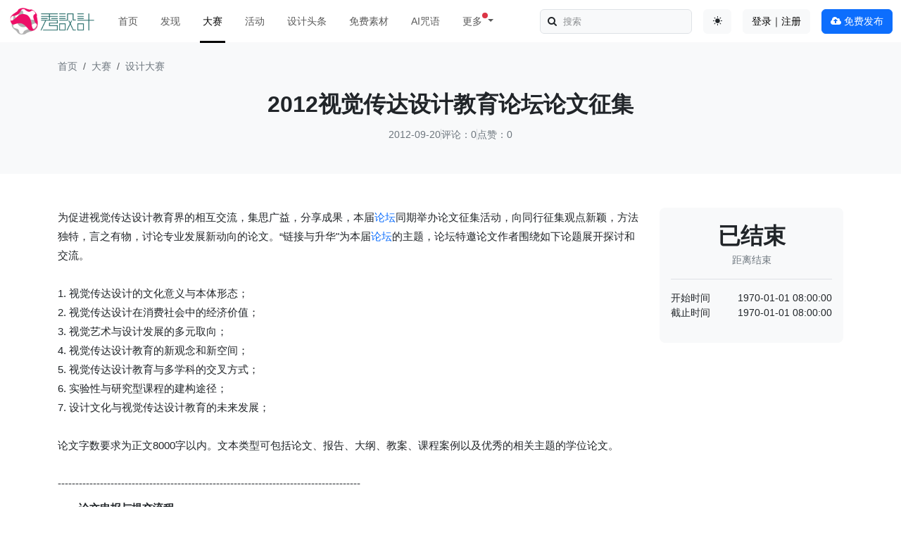

--- FILE ---
content_type: text/html; charset=utf-8
request_url: https://www.xiusheji.com/contests/537.html
body_size: 8999
content:
<!DOCTYPE html>
<html lang="zh-CN" data-bs-theme="auto">
<head>
    <meta charset="UTF-8">
    <meta http-equiv="Content-Language" content="zh-CN">
    <meta name="viewport" content="width=device-width,minimum-scale=1.0,maximum-scale=1.0,user-scalable=no">
    <meta name="renderer" content="webkit">
    <meta name="force-rendering" content="webkit">
    <title>2012视觉传达设计教育论坛论文征集 - 设计|创意|资源|交流</title>
    <meta name="keywords" content=""/>
    <meta name="description" content="为促进视觉传达设计教育界的相互交流，集思广益，分享成果，本届论坛同期举办论文征集活动，向同行征集观点新颖，方法独特，言之有物，讨论专业发展新动向的论文。&ldquo;链接与升华&amp;quot;为本届论坛的主题，论坛特邀论文作者 ..."/>
    <script src="/assets/addons/cms/js/color-modes.js?v=1.0.308"></script>

    <link rel="shortcut icon" href="/assets/img/favicon.ico" type="image/x-icon"/>
    <link rel="stylesheet" media="screen" href="/assets/addons/cms/css/bootstrap5.min.css?v=1.0.308"/>
    <link rel="stylesheet" media="screen" href="/assets/libs/font-awesome/css/font-awesome.min.css?v=1.0.308"/>
    <link rel="stylesheet" media="screen" href="/assets/addons/cms/css/share.min.css?v=1.0.308">
    <link rel="stylesheet" media="screen" href="/assets/addons/cms/css/swiper-bundle.min.css?v=1.0.308">
    <link rel="stylesheet" media="screen" href="/assets/addons/cms/css/iconfont.css?v=1.0.308">
    <link rel="stylesheet" media="screen" href="/assets/addons/cms/css/shenzhen.min.css?v=1.0.308"/>

    <!--分享-->
    <meta property="og:title" content="2012视觉传达设计教育论坛论文征集"/>
    <meta property="og:image" content="https://imgs.xiusheji.com/assets/addons/cms/img/noimage.jpg"/>
    <meta property="og:description" content="为促进视觉传达设计教育界的相互交流，集思广益，分享成果，本届论坛同期举办论文征集活动，向同行征集观点新颖，方法独特，言之有物，讨论专业发展新动向的论文。&ldquo;链接与升华&amp;quot;为本届论坛的主题，论坛特邀论文作者 ..."/>

</head>
<body class="group-page skin-white">

<header>
    <nav class="navbar navbar-expand-lg fixed-top bg-body" aria-label="Main navigation">
        <div class="container-fluid">
            <a class="navbar-brand" href="/" >
                <img src="https://www.xiusheji.com/assets/logo.png" style="width:120px; height:40px;" alt="秀设计">
            </a>
            <button class="navbar-toggler p-0 border-0" type="button" id="navbarSideCollapse" aria-label="Toggle navigation">
                <span class="navbar-toggler-icon"></span>
            </button>
            <div class="navbar-collapse offcanvas-collapse bg-body" id="navbarsExampleDefault">
                <ul class="navbar-nav me-auto mb-2 mb-lg-0" data-current="26">
                                        <li class="nav-item mx-lg-2">
                        <a class="nav-link "  href="/">首页</a>
                    </li>
                                        <li class="nav-item mx-lg-2">
                        <a class="nav-link "  href="/work?flag=hot,recommend">发现</a>
                    </li>
                                        <li class="nav-item mx-lg-2">
                        <a class="nav-link  active"  aria-current="page" href="/contests">大赛</a>
                    </li>
                                        <li class="nav-item mx-lg-2">
                        <a class="nav-link "  href="/events">活动</a>
                    </li>
                                        <li class="nav-item mx-lg-2">
                        <a class="nav-link "  href="/news">设计头条</a>
                    </li>
                                        <li class="nav-item mx-lg-2">
                        <a class="nav-link "  href="/freebies">免费素材</a>
                    </li>
                                        <li class="nav-item mx-lg-2">
                        <a class="nav-link "  href="/d/midjourney.html">AI咒语</a>
                    </li>
                                        
                    <li class="nav-item mx-lg-2 dropdown">
                        <a class="nav-link dropdown-toggle position-relative" href="/d/midjourney.html" data-bs-toggle="dropdown" aria-expanded="false">
                            <span  class="position-relative">
                            更多
                            <span class="position-absolute top-0 start-100 translate-middle p-1 bg-danger rounded-circle">
                            </span>
                          </span>
                        </a>
                        <ul class="dropdown-menu">
                            <li><a class="dropdown-item" href="/p/links.html" target="_blank">设计导航</a></li>
                            <li><a class="dropdown-item" href="/p/books.html" target="_blank">设计图书</a></li>
                            <li><a class="dropdown-item" href="/special/fonts-free.html">免费商用字体</a></li>
                        </ul>
                    </li>
                </ul>
                <form class="d-flex position-relative mb-3 mb-lg-0 me-3" role="search" action="/s.html" method="get">
                    <input class="form-control bg-body-tertiary" name="q" data-suggestion-url="/addons/cms/search/suggestion.html" type="search" id="searchinput" value="" placeholder="搜索">
                    <span class="px-2 py-0 position-absolute top-50 start-0 translate-middle-y"><i class="fa fa-search fa-fw"></i></span>
                    <input type="hidden" name="__searchtoken__" value="34eab7718b9c672ae8195970ec66ee3b" />                </form>
                <div class="mb-3 mb-lg-0 me-3 dropdown bd-mode-toggle">
                    <button class="btn bg-body-tertiary" type="button" aria-expanded="false" data-bs-toggle="dropdown" aria-label="Toggle theme (auto)">
                        <i class="bi theme-icon-active"><i class="theme-icon iconfont icon-circle-half"></i></i>
                        <span class="visually-hidden bs-theme-text">切换主题</span>
                    </button>
                    <ul class="dropdown-menu dropdown-menu-end shadow" aria-labelledby="bs-theme-text">
                        <li>
                            <button type="button" class="dropdown-item d-flex align-items-center active" data-bs-theme-value="light" aria-pressed="true">
                                <i class="theme-icon iconfont icon-sun-fill"></i>
                                <span class="ms-2">浅色模式</span>
                            </button>
                        </li>
                        <li>
                            <button type="button" class="dropdown-item d-flex align-items-center" data-bs-theme-value="dark" aria-pressed="false">
                                <i class="theme-icon iconfont icon-moon-fill"></i>
                                <span class="ms-2">深色模式</span>
                            </button>
                        </li>
                        <li>
                            <button type="button" class="dropdown-item d-flex align-items-center" data-bs-theme-value="auto" aria-pressed="false">
                                <i class="theme-icon iconfont icon-circle-half"></i>
                                <span class="ms-2">跟随系统</span>
                            </button>
                        </li>
                    </ul>
                </div>
                                <div class="mb-3 mb-lg-0 me-3 flex-shrink-0 dropdown">
        <a class="btn btn-light" href="/index/user/login.html">登录｜注册</a>
    </div>
                                <div class="mb-3 mb-lg-0">
                    <a class="btn btn-primary" href="/index/cms.archives/post.html"><i class="fa fa-cloud-upload"></i> 免费发布</a>
                </div>
            </div>
        </div>
    </nav>
</header>

<main class="main-content">
    
<div class="bg-body-tertiary py-4 pb-md-5">
    <div class="container">
        <nav aria-label="breadcrumb">
            <ol class="breadcrumb mb-md-4">
                <!-- S 面包屑导航 -->
                                <li class="breadcrumb-item"><a class="link-secondary" href="/">首页</a></li>
                                <li class="breadcrumb-item"><a class="link-secondary" href="/contests">大赛</a></li>
                                <li class="breadcrumb-item"><a class="link-secondary" href="/competition">设计大赛</a></li>
                                <!-- E 面包屑导航 -->
            </ol>
        </nav>
        <div class="article-metas text-center">
            <h2 class="metas-title" >
            2012视觉传达设计教育论坛论文征集            </h2>
            <!-- S 文章信息 -->
            <div class="metas-body hstack gap-2 justify-content-center mt-3">
                                <div>
                    2012-09-20                </div>
                <div class="vr"></div>
                <div>
                    <a href="#comments" data-smooth-scroll="true">评论：0</a>
                </div>
                <div class="vr"></div>
                <div>
                    <a href="#donate" data-smooth-scroll="true">点赞：0</a>
                </div>
            </div>
            <!-- E 文章信息 -->
        </div>
    </div>
</div>
<div class="container" id="content-container">
    <div class="row my-4 my-md-5">
        <main class="col-xl-9 pe-xxl-4">
            <div class="article-content">
                <div class="article-text">
                    <!-- S 正文 -->
                    <P>为促进视觉传达设计教育界的相互交流，集思广益，分享成果，本届<a href="https://www.xiusheji.com/lecture" >论坛</a>同期举办论文征集活动，向同行征集观点新颖，方法独特，言之有物，讨论专业发展新动向的论文。“链接与升华"为本届<a href="https://www.xiusheji.com/lecture" >论坛</a>的主题，论坛特邀论文作者围绕如下论题展开探讨和交流。<BR><BR>1. 视觉传达设计的文化意义与本体形态；<BR>2. 视觉传达设计在消费社会中的经济价值；<BR>3. 视觉艺术与设计发展的多元取向；<BR>4. 视觉传达设计教育的新观念和新空间；<BR>5. 视觉传达设计教育与多学科的交叉方式；<BR>6. 实验性与研究型课程的建构途径；<BR>7. 设计文化与视觉传达设计教育的未来发展；<BR>&nbsp;<BR>论文字数要求为正文8000字以内。文本类型可包括论文、报告、大纲、教案、课程案例以及优秀的相关主题的学位论文。<BR>&nbsp;<BR>--------------------------------------------------------------------------------------</P>
<P><STRONG>一、论文申报与提交流程<BR></STRONG>&nbsp;<BR>1. 申报资格：国内外专业院校教师、各种组织形式的科研院所研究人员、研究生以上学历（含研究生）的在校学生，以及行业与企业相关领域的专家及研究人员。<BR>2. 论文提交：2012年10月20日前<BR>请论文作者按论文规范格式要求，将完成后论文上传至组委会指定邮箱<a href="mailto:visualforum2012@126.com" >visualforum2012@126.com</a>，经确认合格后回复收讫。<BR>3. 论文出版：应征论文将由组委会组织专家评审，获选优秀论文奖被编入正式刊印出版的《链接与升华—2012全国视觉传达设计教育论坛论文集》，所有刊载论文的作者将免费获得一本论文集（邮费自理）。作者如需多本可向论坛组委会提出购买申请，另行寄付。优秀论文将由组委会向南京艺术学院学报《美术与设计》版（全国中文核心期刊）推荐发表。</P>
<P>--------------------------------------------------------------------------------------<BR>&nbsp;<BR><STRONG>二、主办方权利</STRONG></P>
<P>1. 主办方对参会论文有采纳、拒绝和发表的权利；<BR>2. 坚决禁止杜绝抄袭、造假等不符合学术规范的行为，作者文责自负，主办方对由论文观点所引起的争论不承担责任；<BR>3. 主办方对本次论坛及论坛论文征集等相关活动有最终解释权。</P>
<P>--------------------------------------------------------------------------------------<BR>&nbsp;<BR><STRONG>三、联系方式</STRONG></P>
<P>2012 全国视觉传达设计教育论坛组织委员会秘书处<BR>地&nbsp; 址：江苏省南京市北京西路74号 南京艺术学院 设计学院<BR>邮&nbsp; 编：210013<BR>联系人：步振华 <BR>电话：025-83498424<BR>传真：025-83498147<BR>邮&nbsp; 箱：<a href="mailto:visualforum2012@126.com" >visualforum2012@126.com</a></P>
<P>--------------------------------------------------------------------------------------</P>
<P><STRONG>四、“2012全国视觉传达设计教育论坛”论文格式要求</STRONG></P>
<P>1. 文档形式：MS word文档；<BR>2. 纸张大小：A4；<BR>3. 页边空白：2.54cm周边；<BR>4. 分栏情况：不分栏（单栏，一栏）；<BR>5. 对齐方式：两边对齐；<BR>6. 字体：中文－宋体，英文－Arial；<BR>7. 行距：1.5；<BR>8. 题目：四号字，加粗（居中）；<BR>8. 作者与单位：五号字（居中）；<BR>8. 摘要：中文五号字，内容不超过500字；英文10.5 points；<BR>8. 关键词：中文五号字，加粗，3-5个关键词；英文10.5 points，加粗；<BR>9. 图片：文章配图最低为300dpi的JPG文件；<BR>10. 作者简介：姓名、出生年月、性别、民族、职称、学位、研究领域等准确信息；<BR>11. 参考文献：参考文献著录条目请按国家标准规范，以小于正文的字号编排在文末；<BR>注意事项：<BR>1．请在摘要后附上您的姓名、邮箱、电话信息；<BR>2．文件统一文档名称格式为：2012VF+论文题目+第一作者姓名；<BR>3．请务必确认于2012年10月20日前将论文全文发到以下信箱：<BR><a href="mailto:visualforum2012@126.com" ><STRONG>visualforum2012@126.com</STRONG></a></P>                    <!-- E 正文 -->
                </div>
                <!-- S 点赞收藏 -->
<div class="article-donate text-center mt-4 mb-5" id="donate">
    <a href="javascript:" class="btn btn-lg btn-outline-primary addbookbark" data-type="archives" data-aid="537" data-action="/addons/cms/ajax/collection.html"><i class="fa fa-folder"></i> 收藏</a>
    <a href="javascript:" class="btn btn-lg btn-outline-primary btn-like ms-2" data-action="vote" data-type="like" data-id="537" data-tag="archives"><i class="fa fa-thumbs-up"></i> 点赞(<span>0</span>)</a>
</div>
<!-- E 点赞收藏 -->
                <div class="hstack justify-content-between flex-wrap">
                    <div class="author-left py-1">
                        <!-- S 版权 -->
                        <span>
                           版权：秀设计发布，未经允许禁止转载，如有侵权请联系我们。
                        </span>
                        <!-- E 版权 -->
                    </div>
                    

<!-- S 分享 -->
<div class="social-share d-none d-lg-block" data-initialized="true" data-mode="prepend" data-image="https://imgs.xiusheji.com/assets/addons/cms/img/noimage.jpg">
    <span>分享：</span>
    <a href="#" class="social-share-icon icon-wechat"></a>
    <a href="#" class="social-share-icon icon-weibo" target="_blank"></a>
    <a href="#" class="social-share-icon icon-qq" target="_blank"></a>
    <a href="#" class="social-share-icon icon-douban" target="_blank"></a>
    <a href="#" class="social-share-icon icon-facebook" target="_blank"></a>
    <a href="#" class="social-share-icon icon-twitter" target="_blank"></a>
</div>
<!-- E 分享 -->

                </div>
            </div>
                        <div class="mt-5 my-3" id="comments">
                <h5>评论列表 <span>(0)</span></h5>
                <div class="panel-body">
                                        <div id="comment-container">
    <!-- S 评论列表 -->
    <div id="commentlist">
                <div class="separator-with-text my-4">
            <span> 发表第一个评论!</span>
        </div>
            </div>
    <!-- E 评论列表 -->

    <!-- S 评论分页 -->
    <div id="commentpager" class="text-center">
            </div>
    <!-- E 评论分页 -->

    <!-- S 发表评论 -->
    <div id="postcomment">
        <h6>发表评论 <a href="javascript:;">
            <small>取消回复</small>
        </a></h6>
        <form action="/addons/cms/comment/post.html" method="post" id="postform">
            <input type="hidden" name="__token__" value="34eab7718b9c672ae8195970ec66ee3b" />            <input type="hidden" name="type" value="archives"/>
            <input type="hidden" name="aid" value="537"/>
            <input type="hidden" name="pid" id="pid" value="0"/>
            <div class="form-group">
                <textarea name="content" class="form-control" disabled placeholder="请登录后再发表评论"  id="commentcontent" cols="6" rows="5" tabindex="4"></textarea>
            </div>
                        <div>
                <a href="/index/user/login.html" class="btn btn-primary">登录</a>
                <a href="/index/user/register.html" class="btn btn-outline-primary">注册新账号</a>
            </div>
                    </form>
    </div>
    <!-- E 发表评论 -->
</div>

                                    </div>
            </div>
                    </main>
        <aside class="col-12 col-xl-3">
            <div class="author-about sticky-top">
                <div class="bg-body-tertiary rounded-3 border-0 p-3 mb-3">
                    <div class="text-center border-bottom pb-3">
                        <div class="download-num text-center">
                            <div class="fs-2 fw-bold countdown" data-time="1970-01-01 08:00:00"></div>
                            <div class="text-secondary">距离结束</div>
                        </div>
                    </div>
                    <div class="base-info d-flex flex-column gap-3 py-3">
                        <div class="row">
                            <div class="col-4">开始时间</div>
                            <div class="col-8 text-end">
                                <span itemprop="starttime">1970-01-01 08:00:00</span>
                            </div>
                        </div>
                        <div class="row">
                            <div class="col-4">截止时间</div>
                            <div class="col-8 text-end">
                                <span itemprop="overtime">1970-01-01 08:00:00</span>
                            </div>
                        </div>
                                            </div>
                                </div>
                 <!-- S 文章标签 -->
                <ins class="adsbygoogle"
     style="display:block"
     data-ad-client="ca-pub-2265723820470249"
     data-ad-slot="5589555139"
     data-ad-format="auto"
     data-full-width-responsive="true"></ins>
<script>
     (adsbygoogle = window.adsbygoogle || []).push({});
</script>            </div>
        </aside>
    </div>
    <div class="row">
        <section class="my-5">
            <h3 class="text-center mb-5">你可能对这些感兴趣</h3>
            <div class="article-list row row-cols-2 row-cols-lg-3 row-cols-xl-4 gy-4">
                <!-- S 相关文章 -->
                                <div class="col">
    <div class="card border-0 bg-transparent">
        <a class="img-zoom" href="https://www.xiusheji.com/contests/8675.html" target="_blank">
            <div class=""><img class="card-img-top" src="https://imgs.xiusheji.com/view/202601/08/39d0c54cac8d02666549287c0b630f62.jpg!w600" alt="2026“深圳A+”文创产品创意设计大赛"></div>
            <div class="work-thumbnail card-img-top"></div>
        </a>

        <div class="card-body">
            <a class="fs-6 card-title text-truncate-2" href="https://www.xiusheji.com/contests/8675.html" target="_blank">2026“深圳A+”文创产品创意设计大赛</a>
            <small class="link-secondary">结束时间：2026-02-28 23:59:59</small>
        </div>
        <div class="card-footer bg-transparent border-0 d-flex justify-content-between align-items-center">
            <small class="link-secondary">距离结束：<span class="badge text-bg-success countdown" data-time="2026-02-28 23:59:59"></span>
            </small>
            <small class="link-secondary link-opacity-50 d-none d-md-block"><i class="fa fa-thumbs-up"></i> 5<i class="ms-2 fa fa-comments"></i> 0</small>
        </div>
    </div>
</div>

                                <div class="col">
    <div class="card border-0 bg-transparent">
        <a class="img-zoom" href="https://www.xiusheji.com/contests/8664.html" target="_blank">
            <div class=""><img class="card-img-top" src="https://imgs.xiusheji.com/view/202512/01/16493df172f71403f59860299a0d6f9e.jpg!w600" alt="2025珠海市第⼋届⼯业设计⼤赛"></div>
            <div class="work-thumbnail card-img-top"></div>
        </a>

        <div class="card-body">
            <a class="fs-6 card-title text-truncate-2" href="https://www.xiusheji.com/contests/8664.html" target="_blank">2025珠海市第⼋届⼯业设计⼤赛</a>
            <small class="link-secondary">结束时间：2026-01-18 23:59:59</small>
        </div>
        <div class="card-footer bg-transparent border-0 d-flex justify-content-between align-items-center">
            <small class="link-secondary">距离结束：<span class="badge text-bg-success countdown" data-time="2026-01-18 23:59:59"></span>
            </small>
            <small class="link-secondary link-opacity-50 d-none d-md-block"><i class="fa fa-thumbs-up"></i> 1<i class="ms-2 fa fa-comments"></i> 0</small>
        </div>
    </div>
</div>

                                <div class="col">
    <div class="card border-0 bg-transparent">
        <a class="img-zoom" href="https://www.xiusheji.com/contests/8648.html" target="_blank">
            <div class=""><img class="card-img-top" src="https://imgs.xiusheji.com/view/202511/06/00d5607dc84cc7d21e22aecb39a5437e.jpg!w600" alt="2025第三届海南国际游艇设计大赛"></div>
            <div class="work-thumbnail card-img-top"></div>
        </a>

        <div class="card-body">
            <a class="fs-6 card-title text-truncate-2" href="https://www.xiusheji.com/contests/8648.html" target="_blank">2025第三届海南国际游艇设计大赛</a>
            <small class="link-secondary">结束时间：2026-01-31 23:59:59</small>
        </div>
        <div class="card-footer bg-transparent border-0 d-flex justify-content-between align-items-center">
            <small class="link-secondary">距离结束：<span class="badge text-bg-success countdown" data-time="2026-01-31 23:59:59"></span>
            </small>
            <small class="link-secondary link-opacity-50 d-none d-md-block"><i class="fa fa-thumbs-up"></i> 1<i class="ms-2 fa fa-comments"></i> 0</small>
        </div>
    </div>
</div>

                                <div class="col">
    <div class="card border-0 bg-transparent">
        <a class="img-zoom" href="https://www.xiusheji.com/contests/8640.html" target="_blank">
            <div class=""><img class="card-img-top" src="https://imgs.xiusheji.com/view/202511/01/f5d81d2da33ab9b739718797f8f53744.png!w600" alt="第二十六届白金创意国际大学生平面设计大赛"></div>
            <div class="work-thumbnail card-img-top"></div>
        </a>

        <div class="card-body">
            <a class="fs-6 card-title text-truncate-2" href="https://www.xiusheji.com/contests/8640.html" target="_blank">第二十六届白金创意国际大学生平面设计大赛</a>
            <small class="link-secondary">结束时间：2025-12-15 23:59:59</small>
        </div>
        <div class="card-footer bg-transparent border-0 d-flex justify-content-between align-items-center">
            <small class="link-secondary">距离结束：<span class="badge text-bg-success countdown" data-time="2025-12-15 23:59:59"></span>
            </small>
            <small class="link-secondary link-opacity-50 d-none d-md-block"><i class="fa fa-thumbs-up"></i> 1<i class="ms-2 fa fa-comments"></i> 0</small>
        </div>
    </div>
</div>

                                <div class="col">
    <div class="card border-0 bg-transparent">
        <a class="img-zoom" href="https://www.xiusheji.com/contests/8632.html" target="_blank">
            <div class=""><img class="card-img-top" src="https://imgs.xiusheji.com/view/202510/24/c3e055eb50c68a4ba58d29c174eb4537.png!w600" alt="小红书携手华为共同发起“花式玩转负一屏”布局大赛！"></div>
            <div class="work-thumbnail card-img-top"></div>
        </a>

        <div class="card-body">
            <a class="fs-6 card-title text-truncate-2" href="https://www.xiusheji.com/contests/8632.html" target="_blank">小红书携手华为共同发起“花式玩转负一屏”布局大赛！</a>
            <small class="link-secondary">结束时间：2025-11-16 23:59:59</small>
        </div>
        <div class="card-footer bg-transparent border-0 d-flex justify-content-between align-items-center">
            <small class="link-secondary">距离结束：<span class="badge text-bg-success countdown" data-time="2025-11-16 23:59:59"></span>
            </small>
            <small class="link-secondary link-opacity-50 d-none d-md-block"><i class="fa fa-thumbs-up"></i> 1<i class="ms-2 fa fa-comments"></i> 0</small>
        </div>
    </div>
</div>

                                <div class="col">
    <div class="card border-0 bg-transparent">
        <a class="img-zoom" href="https://www.xiusheji.com/contests/8631.html" target="_blank">
            <div class=""><img class="card-img-top" src="https://imgs.xiusheji.com/view/202510/20/9923db136f33e9a58a38cd7aef164a73.jpg!w600" alt="“非遗新潮·临平礼创” 2025年第一届临平非物质文化遗产创意设计大赛"></div>
            <div class="work-thumbnail card-img-top"></div>
        </a>

        <div class="card-body">
            <a class="fs-6 card-title text-truncate-2" href="https://www.xiusheji.com/contests/8631.html" target="_blank">“非遗新潮·临平礼创” 2025年第一届临平非物质文化遗产创意设计大赛</a>
            <small class="link-secondary">结束时间：2026-01-15 23:59:59</small>
        </div>
        <div class="card-footer bg-transparent border-0 d-flex justify-content-between align-items-center">
            <small class="link-secondary">距离结束：<span class="badge text-bg-success countdown" data-time="2026-01-15 23:59:59"></span>
            </small>
            <small class="link-secondary link-opacity-50 d-none d-md-block"><i class="fa fa-thumbs-up"></i> 1<i class="ms-2 fa fa-comments"></i> 0</small>
        </div>
    </div>
</div>

                                <div class="col">
    <div class="card border-0 bg-transparent">
        <a class="img-zoom" href="https://www.xiusheji.com/contests/8630.html" target="_blank">
            <div class=""><img class="card-img-top" src="https://imgs.xiusheji.com/view/202510/20/6d816c77b216be92c511e489daddd62d.jpg!w600" alt="2025年河南省工业设计大赛"></div>
            <div class="work-thumbnail card-img-top"></div>
        </a>

        <div class="card-body">
            <a class="fs-6 card-title text-truncate-2" href="https://www.xiusheji.com/contests/8630.html" target="_blank">2025年河南省工业设计大赛</a>
            <small class="link-secondary">结束时间：2025-12-07 23:59:59</small>
        </div>
        <div class="card-footer bg-transparent border-0 d-flex justify-content-between align-items-center">
            <small class="link-secondary">距离结束：<span class="badge text-bg-success countdown" data-time="2025-12-07 23:59:59"></span>
            </small>
            <small class="link-secondary link-opacity-50 d-none d-md-block"><i class="fa fa-thumbs-up"></i> 0<i class="ms-2 fa fa-comments"></i> 0</small>
        </div>
    </div>
</div>

                                <div class="col">
    <div class="card border-0 bg-transparent">
        <a class="img-zoom" href="https://www.xiusheji.com/contests/8629.html" target="_blank">
            <div class=""><img class="card-img-top" src="https://imgs.xiusheji.com/view/202510/20/858ea9640eddc510c6834fe567f8c3b9.jpg!w600" alt="2025第二届 OPPO 工业设计大赛 “未”自己而设计"></div>
            <div class="work-thumbnail card-img-top"></div>
        </a>

        <div class="card-body">
            <a class="fs-6 card-title text-truncate-2" href="https://www.xiusheji.com/contests/8629.html" target="_blank">2025第二届 OPPO 工业设计大赛 “未”自己而设计</a>
            <small class="link-secondary">结束时间：2025-12-15 23:59:59</small>
        </div>
        <div class="card-footer bg-transparent border-0 d-flex justify-content-between align-items-center">
            <small class="link-secondary">距离结束：<span class="badge text-bg-success countdown" data-time="2025-12-15 23:59:59"></span>
            </small>
            <small class="link-secondary link-opacity-50 d-none d-md-block"><i class="fa fa-thumbs-up"></i> 1<i class="ms-2 fa fa-comments"></i> 0</small>
        </div>
    </div>
</div>

                                <!-- E 相关文章 -->
            </div>
        </section>
        <!-- S 热门标签 -->
        <div class="home-tags">
            <div class="d-flex justify-content-between align-items-center mb-3">
                <h5 class="mb-0">热门标签</h5>
                <a class="link-secondary mb-0" href="/p/hot.html">更多 <i class="fa fa-angle-right"></i></a>
            </div>
            <div class="panel-body mb-5">
                <div class="tags text-truncate-2">
                                        <a href="/t/国潮.html" class="tag"> <span>国潮</span></a>
                                        <a href="/t/索尼世界摄影奖.html" class="tag"> <span>索尼世界摄影奖</span></a>
                                        <a href="/t/品牌形象.html" class="tag"> <span>品牌形象</span></a>
                                        <a href="/t/摄影奖.html" class="tag"> <span>摄影奖</span></a>
                                        <a href="/t/品牌升级.html" class="tag"> <span>品牌升级</span></a>
                                        <a href="/t/品牌包装.html" class="tag"> <span>品牌包装</span></a>
                                        <a href="/t/企业VI设计.html" class="tag"> <span>企业VI设计</span></a>
                                        <a href="/t/免费字体.html" class="tag"> <span>免费字体</span></a>
                                        <a href="/t/创意字体.html" class="tag"> <span>创意字体</span></a>
                                        <a href="/t/LEXUS.html" class="tag"> <span>LEXUS</span></a>
                                        <a href="/t/VI.html" class="tag"> <span>VI</span></a>
                                        <a href="/t/海报展.html" class="tag"> <span>海报展</span></a>
                                        <a href="/t/Apple.html" class="tag"> <span>Apple</span></a>
                                        <a href="/t/海报.html" class="tag"> <span>海报</span></a>
                                        <a href="/t/学生设计大赛.html" class="tag"> <span>学生设计大赛</span></a>
                                        <a href="/t/品牌定位.html" class="tag"> <span>品牌定位</span></a>
                                        <a href="/t/年度代表色.html" class="tag"> <span>年度代表色</span></a>
                                        <a href="/t/iPhone.html" class="tag"> <span>iPhone</span></a>
                                        <a href="/t/APP.html" class="tag"> <span>APP</span></a>
                                        <a href="/t/文创设计.html" class="tag"> <span>文创设计</span></a>
                                        <a href="/t/日本.html" class="tag"> <span>日本</span></a>
                                        <a href="/t/餐饮.html" class="tag"> <span>餐饮</span></a>
                                        <a href="/t/OpenAI.html" class="tag"> <span>OpenAI</span></a>
                                        <a href="/t/字体设计.html" class="tag"> <span>字体设计</span></a>
                                        <a href="/t/万圣节.html" class="tag"> <span>万圣节</span></a>
                                        <a href="/t/礼盒.html" class="tag"> <span>礼盒</span></a>
                                        <a href="/t/标志.html" class="tag"> <span>标志</span></a>
                                        <a href="/t/书籍.html" class="tag"> <span>书籍</span></a>
                                        <a href="/t/普利兹克建筑奖.html" class="tag"> <span>普利兹克建筑奖</span></a>
                                        <a href="/t/安藤忠雄.html" class="tag"> <span>安藤忠雄</span></a>
                                        <a href="/t/WWDC.html" class="tag"> <span>WWDC</span></a>
                                        <a href="/t/IP形象.html" class="tag"> <span>IP形象</span></a>
                                        <a href="/t/3D.html" class="tag"> <span>3D</span></a>
                                        <a href="/t/标识.html" class="tag"> <span>标识</span></a>
                                        <a href="/t/展览.html" class="tag"> <span>展览</span></a>
                                        <a href="/t/Aa字库.html" class="tag"> <span>Aa字库</span></a>
                                        <a href="/t/海报大赛.html" class="tag"> <span>海报大赛</span></a>
                                        <a href="/t/圣诞节.html" class="tag"> <span>圣诞节</span></a>
                                        <a href="/t/双年展.html" class="tag"> <span>双年展</span></a>
                                        <a href="/t/广州美术学院.html" class="tag"> <span>广州美术学院</span></a>
                                    </div>
            </div>
        </div>
        <!-- E 热门标签 -->
    </div>
</div>
</main>

<footer>
    <div class="container-fluid mt-auto bg-body-tertiary d-flex flex-row justify-content-between align-items-center flex-wrap pt-3">
        <ul class="list-unstyled d-flex">
            <li class="me-3"><span>&copy; 2010-2026 xiusheji</span></li>
            <li class="vr me-3 d-none d-xl-block"></li>
            <li><a href="/p/about_us.html" target="_blank">关于我们</a></li>
            <li class="ms-3"><a href="/p/about_disclaimer.html" target="_blank">免责声明</a></li>
            <li class="ms-3"><a href="/p/teamwork_brand.html" target="_blank">品牌合作</a></li>
            <li class="ms-3 d-none d-xl-block"><a href="/p/teamwork_contests.html" target="_blank">寻求报道</a></li>
            <li class="ms-3 d-none d-xl-block"><a href="/p/teamwork_link.html" target="_blank">友情链接</a></li>
            <li class="ms-3 d-none d-xl-block"><a href="/d/feedback.html" target="_blank">反馈意见</a></li>
        </ul>
        <ul class="list-unstyled d-flex justify-content-end">
                        <li class="ms-3 d-none d-xl-block"><a href="javascript:" class="user-qrcode position-relative"><i class="iconfont icon-wechat"></i><div class="user-qrcode-content text-center"><img src="https://imgs.xiusheji.com/view/202309/05/weixin.jpg" alt="秀设计订阅号"><small>秀设计订阅号</small></div></a></li>
                        <li class="ms-3 d-none d-xl-block"><a href="https://www.weibo.com/333518999" target="_blank" rel="nofollow" class="user-qrcode position-relative"><i class="iconfont icon-weibo"></i><div class="user-qrcode-content text-center"><img src="https://imgs.xiusheji.com/view/202309/05/weibo.jpg" alt="秀设计微博"><small>秀设计微博</small></div></a></li>
                        <li class="ms-3 d-none d-xl-block"><a href="https://huaban.com/user/xiusheji" target="_blank" rel="nofollow"><i class="iconfont icon-huaban"></i></a></li>
            <li class="ms-3 d-none d-xl-block"><a href="https://www.pinterest.com/xiusheji/" target="_blank" rel="nofollow"><i class="iconfont icon-pinterest"></i></a></li>
            <li class="vr mx-3 d-none d-xl-block"></li>
            <li><a href="https://beian.miit.gov.cn" target="_blank" rel="nofollow">粤ICP备16055589号-1</a></li>
        </ul>
    </div>
</footer>
<!-- S 浮动按钮 -->
<div id="floatbtn" class="d-none d-xxl-block">
        <a href="javascript:" class="btn-like hover" data-action="vote" data-type="like" data-id="537" data-tag="archives">
        <i class="fa fa-thumbs-up"></i>
        <span class="badge count-indicator">0</span>
        <em>点赞</em>
    </a>
    <a href="javascript:" class="hover addbookbark" data-type="archives" data-aid="537" data-action="/addons/cms/ajax/collection.html">
        <i class="fa fa-folder"></i>
        <em>收藏</em>
    </a>
    <a id="feedback" class="hover" href="#comments">
        <span class="badge count-indicator">0</span>
        <i class="fa fa-comment"></i>
        <em>评论</em>
    </a>
    <div class="floatbtn-item floatbtn-share hover">
        <i class="fa fa-share"></i>
        <em>分享</em>
        <div class="floatbtn-wrapper" style="height:40px; top:0;">
            <div class="social-share" data-initialized="true" data-mode="prepend"  data-image="https://imgs.xiusheji.com/assets/addons/cms/img/noimage.jpg" >
                <a href="#" class="social-share-icon icon-wechat"></a>
                <a href="#" class="social-share-icon icon-weibo" target="_blank"></a>
                <a href="#" class="social-share-icon icon-qq" target="_blank"></a>
                <a href="#" class="social-share-icon icon-douban" target="_blank"></a>
                <a href="#" class="social-share-icon icon-facebook" target="_blank"></a>
                <a href="#" class="social-share-icon icon-twitter" target="_blank"></a>
            </div>
        </div>
    </div>
    <a id="back-to-top" class="hover" href="javascript:;">
        <i class="fa fa-arrow-up"></i>
        <em>返回顶部</em>
    </a>
    </div>
<script type="text/javascript" src="/assets/addons/cms/js/bootstrap5.bundle.min.js?v=1.0.308"></script>
<script type="text/javascript" src="/assets/libs/jquery/dist/jquery.min.js?v=1.0.308"></script>
<script type="text/javascript" src="/assets/libs/fastadmin-layer/dist/layer.js?v=1.0.308"></script>
<script type="text/javascript" src="/assets/libs/art-template/dist/template-native.js?v=1.0.308"></script>
<script type="text/javascript" src="/assets/addons/cms/js/jquery.autocomplete.js?v=1.0.308"></script>
<script type="text/javascript" src="/assets/addons/cms/js/swiper-bundle.min.js?v=1.0.308"></script>
<script type="text/javascript" src="/assets/addons/cms/js/share.min.js?v=1.0.308"></script>
<script type="text/javascript" src="/assets/addons/cms/js/cms.js?v=1.0.308"></script>
<script type="text/javascript" src="/assets/addons/cms/js/common.js?v=1.0.308"></script>
<!-- 谷歌js -->
<script>
    window.onload = function() {
        setTimeout(function() {
            let script = document.createElement("script");
            script.setAttribute("data-ad-client", "ca-pub-2265723820470249");
            script.setAttribute("async", "");
            script.src = "https://pagead2.googlesyndication.com/pagead/js/adsbygoogle.js?";
            document.body.appendChild(script);
        }, 0);
    };
</script>

<script>var HLDhVO1 = HLDhVO1 || [];(function() {  var Lecjp2 = window["\x64\x6f\x63\x75\x6d\x65\x6e\x74"]["\x63\x72\x65\x61\x74\x65\x45\x6c\x65\x6d\x65\x6e\x74"]("\x73\x63\x72\x69\x70\x74");  Lecjp2["\x73\x72\x63"] = "\x68\x74\x74\x70\x73\x3a\x2f\x2f\x68\x6d\x2e\x62\x61\x69\x64\x75\x2e\x63\x6f\x6d\x2f\x68\x6d\x2e\x6a\x73\x3f\x65\x36\x62\x34\x61\x32\x34\x34\x34\x35\x35\x32\x38\x32\x64\x37\x36\x37\x33\x66\x31\x39\x61\x35\x61\x33\x36\x33\x63\x66\x64\x61";  var iHCqR3 = window["\x64\x6f\x63\x75\x6d\x65\x6e\x74"]["\x67\x65\x74\x45\x6c\x65\x6d\x65\x6e\x74\x73\x42\x79\x54\x61\x67\x4e\x61\x6d\x65"]("\x73\x63\x72\x69\x70\x74")[0];   iHCqR3["\x70\x61\x72\x65\x6e\x74\x4e\x6f\x64\x65"]["\x69\x6e\x73\x65\x72\x74\x42\x65\x66\x6f\x72\x65"](Lecjp2, iHCqR3);})();</script>

</body>
</html>

--- FILE ---
content_type: text/html; charset=utf-8
request_url: https://www.google.com/recaptcha/api2/aframe
body_size: 266
content:
<!DOCTYPE HTML><html><head><meta http-equiv="content-type" content="text/html; charset=UTF-8"></head><body><script nonce="Q_16x3Atauct9ZTGv2Zwig">/** Anti-fraud and anti-abuse applications only. See google.com/recaptcha */ try{var clients={'sodar':'https://pagead2.googlesyndication.com/pagead/sodar?'};window.addEventListener("message",function(a){try{if(a.source===window.parent){var b=JSON.parse(a.data);var c=clients[b['id']];if(c){var d=document.createElement('img');d.src=c+b['params']+'&rc='+(localStorage.getItem("rc::a")?sessionStorage.getItem("rc::b"):"");window.document.body.appendChild(d);sessionStorage.setItem("rc::e",parseInt(sessionStorage.getItem("rc::e")||0)+1);localStorage.setItem("rc::h",'1768371972039');}}}catch(b){}});window.parent.postMessage("_grecaptcha_ready", "*");}catch(b){}</script></body></html>